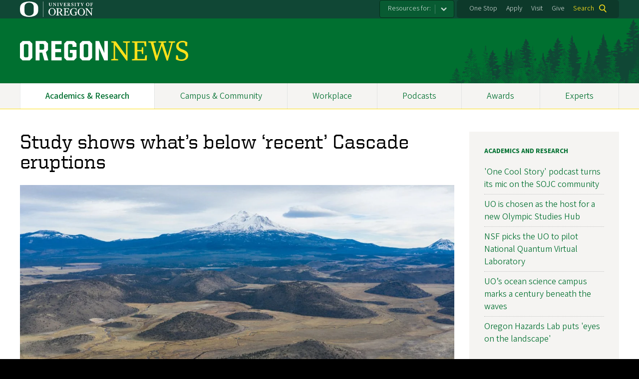

--- FILE ---
content_type: text/html; charset=UTF-8
request_url: https://news.uoregon.edu/content/study-shows-whats-below-recent-cascade-eruptions?utm_source=immersive&utm_medium=CardLink&utm_campaign=YearInReview2020&utm_content=CardLink
body_size: 13396
content:
<!DOCTYPE html>
<html lang="en" dir="ltr" prefix="content: http://purl.org/rss/1.0/modules/content/  dc: http://purl.org/dc/terms/  foaf: http://xmlns.com/foaf/0.1/  og: http://ogp.me/ns#  rdfs: http://www.w3.org/2000/01/rdf-schema#  schema: http://schema.org/  sioc: http://rdfs.org/sioc/ns#  sioct: http://rdfs.org/sioc/types#  skos: http://www.w3.org/2004/02/skos/core#  xsd: http://www.w3.org/2001/XMLSchema# ">
  <head>
    <meta charset="utf-8" />
<meta name="description" content="New dive into data documents nearly 3,000 volcanoes active in last 2.6 million years" />
<link rel="canonical" href="https://news.uoregon.edu/content/study-shows-whats-below-recent-cascade-eruptions" />
<meta property="og:site_name" content="OregonNews" />
<meta property="og:type" content="website" />
<meta property="og:url" content="https://news.uoregon.edu/content/study-shows-whats-below-recent-cascade-eruptions" />
<meta property="og:title" content="Study shows what’s below ‘recent’ Cascade eruptions" />
<meta property="og:description" content="New dive into data documents nearly 3,000 volcanoes active in last 2.6 million years" />
<meta property="og:image" content="https://news.uoregon.edu/sites/default/files/styles/custom/public/field/image/shasta_volcano_shutterstock.jpg?itok=_rPOkmq8" />
<meta property="article:published_time" content="2020-08-14T05:00:00-0700" />
<meta name="twitter:card" content="summary_large_image" />
<meta name="twitter:title" content="Study shows what’s below ‘recent’ Cascade eruptions" />
<meta name="twitter:description" content="New dive into data documents nearly 3,000 volcanoes active in last 2.6 million years" />
<meta name="twitter:site" content="@uoregon" />
<meta name="twitter:image" content="https://news.uoregon.edu/sites/default/files/styles/custom/public/field/image/shasta_volcano_shutterstock.jpg?itok=_rPOkmq8" />
<meta name="twitter:image:alt" content="Mount Shasta and cinder cones" />
<meta name="Generator" content="Drupal 10 (https://www.drupal.org)" />
<meta name="MobileOptimized" content="width" />
<meta name="HandheldFriendly" content="true" />
<meta name="viewport" content="width=device-width, initial-scale=1.0" />
<meta name="msapplication-config" content="/modules/contrib/uo_core/browserconfig.xml" />
<link rel="icon" href="/themes/contrib/uo_cosmic_theme/favicon.ico" type="image/vnd.microsoft.icon" />
<link rel="icon" href="/modules/contrib/uo_core/uo-web-design-framework/images/favicons/favicon-32x32.png" />
<link rel="icon" href="/modules/contrib/uo_core/uo-web-design-framework/images/favicons/favicon-16x16.png" />
<link rel="apple-touch-icon" sizes="180x180" href="/modules/contrib/uo_core/uo-web-design-framework/images/favicons/apple-touch-icon.png" />
<link rel="manifest" href="/modules/contrib/uo_core/manifest.json" />

    <title>Study shows what’s below ‘recent’ Cascade eruptions | OregonNews</title>
        <meta name="theme-color" content="#154733">
    <meta name="msapplication-navbutton-color" content="#154733">
    <meta name="apple-mobile-web-app-status-bar-style" content="#154733">
    <link rel="stylesheet" media="all" href="/sites/default/files/css/css_hywXe1F9QqVBpTuR87uhmT8xGW9EnbH-Ho-A084RInU.css?delta=0&amp;language=en&amp;theme=cosmic&amp;include=[base64]" />
<link rel="stylesheet" media="all" href="https://cdn.uoregon.edu/uocdn1/uo-web-design-framework/Releases/25.11/v1/css/styles-drupal8.css" />
<link rel="stylesheet" media="all" href="/sites/default/files/css/css_gZIGuSZY9QQQqwVc2Lya_aTDhCNeUulqXR7lOkwsswM.css?delta=2&amp;language=en&amp;theme=cosmic&amp;include=[base64]" />
<link rel="stylesheet" media="all" href="https://cdn.uoregon.edu/uocdn1/uo-web-design-framework/Universal/stable-assets/fontawesome-free-6.5.1-web/css/all.min.css" />
<link rel="stylesheet" media="all" href="/sites/default/files/css/css_TPuE8rT9Qls3PmgnTCHwejtR-y4dYbljLF99v4MjKpY.css?delta=4&amp;language=en&amp;theme=cosmic&amp;include=[base64]" />

    <script type="application/json" data-drupal-selector="drupal-settings-json">{"path":{"baseUrl":"\/","pathPrefix":"","currentPath":"node\/7762","currentPathIsAdmin":false,"isFront":false,"currentLanguage":"en","currentQuery":{"utm_campaign":"PANTHEON_STRIPPED","utm_content":"PANTHEON_STRIPPED","utm_medium":"PANTHEON_STRIPPED","utm_source":"PANTHEON_STRIPPED"}},"pluralDelimiter":"\u0003","suppressDeprecationErrors":true,"gtag":{"tagId":"","consentMode":false,"otherIds":[],"events":[],"additionalConfigInfo":[]},"ajaxPageState":{"libraries":"[base64]","theme":"cosmic","theme_token":null},"ajaxTrustedUrl":{"\/search":true},"gtm":{"tagId":null,"settings":{"data_layer":"dataLayer","include_classes":false,"allowlist_classes":"google\nnonGooglePixels\nnonGoogleScripts\nnonGoogleIframes","blocklist_classes":"customScripts\ncustomPixels","include_environment":false,"environment_id":"","environment_token":""},"tagIds":["GTM-MGWTTF6"]},"dataLayer":{"defaultLang":"en","languages":{"en":{"id":"en","name":"English","direction":"ltr","weight":0}}},"colorbox":{"opacity":"0.85","current":"{current} of {total}","previous":"\u00ab Prev","next":"Next \u00bb","close":"Close","maxWidth":"98%","maxHeight":"98%","fixed":true,"mobiledetect":true,"mobiledevicewidth":"480px"},"user":{"uid":0,"permissionsHash":"4627b8f9b6b16f5e8b99e070f94aed64c4e9ddab2d0e81c324647a7217dc89a3"}}</script>
<script src="/sites/default/files/js/js_4JCbhO0TvczdfhdjfdxMQNO6DTg4IgW5sLXP7_qkE6k.js?scope=header&amp;delta=0&amp;language=en&amp;theme=cosmic&amp;include=eJyFjksOgzAQQy-UNEdCQ2KGtAmDhqSQnr4gFfWz6cZ6fvLCXpJoL5vzLzAnuCB5rhqH9lZxisV4pUcDszvBBCqUqEFdj5HuUXT5cCPSDDUswgldIXa8x2-_0JW2b5lNlc6LwlWxK3obsESe7KCUsYrerN8vJhT8HR7Hn2AJWyM"></script>
<script src="https://script.crazyegg.com/pages/scripts/0071/2782.js" async></script>
<script src="/modules/contrib/google_tag/js/gtag.js?t68xw4"></script>
<script src="/modules/contrib/google_tag/js/gtm.js?t68xw4"></script>
<script src="https://cdn.uoregon.edu/uocdn1/uo-web-design-framework/Releases/25.11/v1/js/uowdf-init.js"></script>

  </head>
  <body class="licensed-fonts-enabled path-node page-node-type-article cosmic-navigation-fit cosmic-hide-title uowdf--mobile-menu drupal-8">
        <a href="#main-content" class="visually-hidden focusable skip-link">
      Skip to main content
    </a>
        <noscript><iframe src="https://www.googletagmanager.com/ns.html?id=GTM-MGWTTF6"
                  height="0" width="0" style="display:none;visibility:hidden"></iframe></noscript>


  
  
  
<div  class="uoheader uowdf-search-dialog--enabled">
  <div class="uoheader__container" style="max-width: px;">

    <div class="uoheader__logo-container">
      <a href="https://www.uoregon.edu?utm_source=banner-module&amp;utm_campaign=banner" rel="home">
        <img src="/modules/contrib/uo_core/uo-web-design-framework/images/uo-logo.svg" alt="University of Oregon" />
      </a>
    </div>

    <div class="uoheader__links-container">
                <nav class="uoheader__audience-selector uowd-dropdown" id="audience-selector">
    <button class="uoheader__audience-selector__button uowd-dropdown__button" id="uoheader__audience-selector__button" aria-label="Resources for:">Resources for:</button>
    <ul class="uoheader__audience-selector__list uowd-dropdown__display" id="uoheader__audience-selector__list">
              <li class="uoheader__audience-selector__link"><a href="/expert/journalists">Journalists</a></li>
          </ul>
  </nav>

            <div class="uoheader__links-background">
        <nav id="banner-links">
          <ul class="uoheader__links">
            <li class="uoheader__link">
              <a href="https://onestop.uoregon.edu?utm_source=banner-module&amp;utm_campaign=banner">One Stop</a>
            </li>
            <li class="uoheader__link">
              <a href="https://www.uoregon.edu/admissions-and-financial-aid?utm_source=banner-module&amp;utm_campaign=banner">Apply</a>
            </li>
            <li class="uoheader__link">
              <a href="https://visit.uoregon.edu?utm_source=banner-module&amp;utm_campaign=banner">Visit</a>
            </li>
            <li class="uoheader__link">
              <a href="https://giving.uoregon.edu?utm_source=banner-module&amp;utm_campaign=banner">Give</a>
            </li>
          </ul>
        </nav>
                  <div class="uoheader__search">
            <a class="uoheader__search__button" id="uobanner-search" href="/search">Search</a>
          </div>
              </div>
    </div>
    
          <dialog class="uowdf-search-dialog">
        <button class="uowdf-search-dialog__close" id="seach-close-button" aria-label="Close Search"></button>
        <div class="uowdf-search-dialog__search-region" role="search">
          <div class="views-exposed-form block-views-exposed-filter-blocksearch-block-cosmic-search settings-tray-editable block block-views block-views-exposed-filter-blockato2024-search-block-1" data-drupal-selector="views-exposed-form-ato2024-search-block-1" id="block-cosmic-exposedformato2024-searchblock-1" data-drupal-settingstray="editable">
  
      <h2>Search this site</h2>
    
      <form action="/search" method="get" id="views-exposed-form-ato2024-search-block-1" accept-charset="UTF-8">
  <div class="form--inline clearfix">
  <div class="js-form-item form-item js-form-type-textfield form-type-textfield js-form-item-search-api-fulltext form-item-search-api-fulltext form-no-label">
        <input data-drupal-selector="edit-search-api-fulltext" type="text" id="edit-search-api-fulltext" name="search_api_fulltext" value="" size="30" maxlength="128" class="form-text" />

        </div>
<div data-drupal-selector="edit-actions" class="form-actions js-form-wrapper form-wrapper" id="edit-actions"><input data-drupal-selector="edit-submit-ato2024-search" type="submit" id="edit-submit-ato2024-search" value="Search" class="button js-form-submit form-submit" />
</div>

</div>

</form>

  </div>

        </div>
      </dialog>
    
              <div class="uoheader__mobile">
                  <a class="uowdf-mobile-search-button" id="uowdf-mobile-search-button" href="/search">Search</a>
                          <button class="uowdf-mobile-menu__button__new" id="uowdf-mobile-menu__button" aria-label="Navigation" aria-expanded="false" aria-haspopup="true" aria-controls="uobanner-sidebar">
            <div class="uowdf-mobile-menu__button__new-bar-1"></div>
            <div class="uowdf-mobile-menu__button__new-bar-2"></div>
            <div class="uowdf-mobile-menu__button__new-bar-3"></div>
            <div class="uowdf-mobile-menu__button__text">Menu</div>
          </button>
              </div>
    
  </div>
</div>
  <div class="uowdf-mobile-menu__container">
    <div class="uowdf-mobile-menu" id="uowdf-mobile-menu" data-menu-id="0">
                    


<h2 class="uowdf-mobile-menu__title">OregonNews Menu</h2>
<nav class="uowdf-mobile-menu__menu uowdf-mobile-menu--accordions">
              <ul class="uowdf-mobile-menu__list" id="uowdf-mobile-menu__list">
                      
        <li class="uowdf-mobile-menu__list-item active-trail">
                                <a href="/news/academics-and-research" class="uowdf-mobile-menu__link uowdf-mobile-menu__link--leaf" data-drupal-link-system-path="node/12917">Academics &amp; Research</a>
                  </li>
                      
        <li class="uowdf-mobile-menu__list-item">
                                <a href="/news/campus-and-community" class="uowdf-mobile-menu__link uowdf-mobile-menu__link--leaf" data-drupal-link-system-path="node/12918">Campus &amp; Community</a>
                  </li>
                      
        <li class="uowdf-mobile-menu__list-item has-submenu is-leaflet">
                                <button class="uowdf-mobile-menu__accordion-button" data-depth="0">Workplace</button>
                      <div class="uowdf-mobile-menu__submenu" data-menu-id="3" data-parent-menu-id="0">
    
  
  
    
      <ul class="uowdf-mobile-menu__list">
  
        <li class="uowdf-mobile-menu__list-item">
    <a href="/news/workplace" title="" class="uowdf-mobile-menu__link" data-drupal-link-system-path="node/9857">Workplace Overview</a>
  </li>

                    <li class="uowdf-mobile-menu__list-item">
                                                          <button class="uowdf-mobile-menu__accordion-button" data-depth="1">Campus Resources</button>
                                  <div class="uowdf-mobile-menu__submenu" data-menu-id="34" data-parent-menu-id="3">
    
  
  
    
      <ul class="uowdf-mobile-menu__list uowdf-mobile-menu--depth-2">
  
        <li class="uowdf-mobile-menu__list-item">
    <span class="uowdf-mobile-menu__link">Campus Resources Overview</span>
  </li>

                    <li class="uowdf-mobile-menu__list-item">
                                <a href="http://inclusion.uoregon.edu/" class="uowdf-mobile-menu__link uowdf-mobile-menu__link--leaf">Equity and Inclusion</a>
                    </li>
                  <li class="uowdf-mobile-menu__list-item">
                                <a href="https://uoregon.edu/faculty-and-staff" class="uowdf-mobile-menu__link uowdf-mobile-menu__link--leaf">Faculty and Staff Resources</a>
                    </li>
                  <li class="uowdf-mobile-menu__list-item">
                                <a href="http://president.uoregon.edu" class="uowdf-mobile-menu__link uowdf-mobile-menu__link--leaf">Office of the President</a>
                    </li>
                  <li class="uowdf-mobile-menu__list-item">
                                <a href="https://safety.uoregon.edu/risk-management-and-insurance" class="uowdf-mobile-menu__link uowdf-mobile-menu__link--leaf">Risk Management </a>
                    </li>
                  <li class="uowdf-mobile-menu__list-item">
                                <a href="http://is.uoregon.edu/" class="uowdf-mobile-menu__link uowdf-mobile-menu__link--leaf">Information Services</a>
                    </li>
                  <li class="uowdf-mobile-menu__list-item">
                                <a href="https://alerts.uoregon.edu/" class="uowdf-mobile-menu__link uowdf-mobile-menu__link--leaf">UO Alerts</a>
                    </li>
                </ul>
  </div>

                    </li>
                  <li class="uowdf-mobile-menu__list-item">
                                                          <button class="uowdf-mobile-menu__accordion-button" data-depth="1">Faculty Resources</button>
                                  <div class="uowdf-mobile-menu__submenu" data-menu-id="35" data-parent-menu-id="3">
    
  
  
    
      <ul class="uowdf-mobile-menu__list uowdf-mobile-menu--depth-2">
  
        <li class="uowdf-mobile-menu__list-item">
    <span class="uowdf-mobile-menu__link">Faculty Resources Overview</span>
  </li>

                    <li class="uowdf-mobile-menu__list-item">
                                <a href="https://provost.uoregon.edu/" class="uowdf-mobile-menu__link uowdf-mobile-menu__link--leaf">Office of the Provost</a>
                    </li>
                  <li class="uowdf-mobile-menu__list-item">
                                <a href="http://research.uoregon.edu/" class="uowdf-mobile-menu__link uowdf-mobile-menu__link--leaf">Research and Innovation</a>
                    </li>
                </ul>
  </div>

                    </li>
                  <li class="uowdf-mobile-menu__list-item">
                                                          <button class="uowdf-mobile-menu__accordion-button" data-depth="1">Human Resources</button>
                                  <div class="uowdf-mobile-menu__submenu" data-menu-id="36" data-parent-menu-id="3">
    
  
  
    
      <ul class="uowdf-mobile-menu__list uowdf-mobile-menu--depth-2">
  
        <li class="uowdf-mobile-menu__list-item">
    <span class="uowdf-mobile-menu__link">Human Resources Overview</span>
  </li>

                    <li class="uowdf-mobile-menu__list-item">
                                <a href="http://hr.uoregon.edu" class="uowdf-mobile-menu__link uowdf-mobile-menu__link--leaf">Human Resources Website</a>
                    </li>
                  <li class="uowdf-mobile-menu__list-item">
                                <a href="http://hr.uoregon.edu/benefits" class="uowdf-mobile-menu__link uowdf-mobile-menu__link--leaf">Benefits</a>
                    </li>
                  <li class="uowdf-mobile-menu__list-item">
                                <a href="http://hr.uoregon.edu/professional-development" class="uowdf-mobile-menu__link uowdf-mobile-menu__link--leaf">Learning and Development</a>
                    </li>
                  <li class="uowdf-mobile-menu__list-item">
                                <a href="https://hr.uoregon.edu/well-being-staff-and-faculty" class="uowdf-mobile-menu__link uowdf-mobile-menu__link--leaf">Employee Well-Being</a>
                    </li>
                </ul>
  </div>

                    </li>
                </ul>
  </div>

                  </li>
                      
        <li class="uowdf-mobile-menu__list-item">
                                <a href="/podcasts" class="uowdf-mobile-menu__link uowdf-mobile-menu__link--leaf" data-drupal-link-system-path="node/12601">Podcasts</a>
                  </li>
                      
        <li class="uowdf-mobile-menu__list-item">
                                <a href="/content/awards-accolades" class="uowdf-mobile-menu__link uowdf-mobile-menu__link--leaf" data-drupal-link-system-path="node/11124">Awards</a>
                  </li>
                      
        <li class="uowdf-mobile-menu__list-item has-submenu is-leaflet">
                                <button class="uowdf-mobile-menu__accordion-button" data-depth="0">Experts</button>
                      <div class="uowdf-mobile-menu__submenu" data-menu-id="6" data-parent-menu-id="0">
    
  
  
    
      <ul class="uowdf-mobile-menu__list">
  
        <li class="uowdf-mobile-menu__list-item">
    <a href="/experts" class="uowdf-mobile-menu__link" data-drupal-link-system-path="node/13323">Experts Overview</a>
  </li>

                    <li class="uowdf-mobile-menu__list-item">
                                <a href="/expert/artificial-intelligence-experts" class="uowdf-mobile-menu__link uowdf-mobile-menu__link--leaf" data-drupal-link-system-path="node/12533">Artificial Intelligence</a>
                    </li>
                  <li class="uowdf-mobile-menu__list-item">
                                <a href="/expert/business-experts" class="uowdf-mobile-menu__link uowdf-mobile-menu__link--leaf" data-drupal-link-system-path="node/12532">Business</a>
                    </li>
                  <li class="uowdf-mobile-menu__list-item">
                                <a href="/expert/data-science" class="uowdf-mobile-menu__link uowdf-mobile-menu__link--leaf" data-drupal-link-system-path="node/12956">Data Science</a>
                    </li>
                  <li class="uowdf-mobile-menu__list-item">
                                <a href="/expert/earthquakes-volcanoes-and-wildfire-experts" class="uowdf-mobile-menu__link uowdf-mobile-menu__link--leaf" data-drupal-link-system-path="node/12530">Earthquakes and Volcanoes</a>
                    </li>
                  <li class="uowdf-mobile-menu__list-item">
                                <a href="/expert/education-experts" class="uowdf-mobile-menu__link uowdf-mobile-menu__link--leaf" data-drupal-link-system-path="node/12529">Education</a>
                    </li>
                  <li class="uowdf-mobile-menu__list-item">
                                <a href="/expert/elections" class="uowdf-mobile-menu__link uowdf-mobile-menu__link--leaf" data-drupal-link-system-path="node/12634">Elections</a>
                    </li>
                  <li class="uowdf-mobile-menu__list-item">
                                <a href="/expert/environment-sustainability-and-climate-change-experts" class="uowdf-mobile-menu__link uowdf-mobile-menu__link--leaf" data-drupal-link-system-path="node/12528">Environment, Sustainability and Climate Change</a>
                    </li>
                  <li class="uowdf-mobile-menu__list-item">
                                <a href="/expert/health-experts" class="uowdf-mobile-menu__link uowdf-mobile-menu__link--leaf" data-drupal-link-system-path="node/12527">Health</a>
                    </li>
                              <li class="uowdf-mobile-menu__list-item">
                                <a href="/expert/housing-and-homelessness-experts" class="uowdf-mobile-menu__link uowdf-mobile-menu__link--leaf" data-drupal-link-system-path="node/12526">Housing and Homelessness</a>
                    </li>
                  <li class="uowdf-mobile-menu__list-item">
                                <a href="/expert/immigration" class="uowdf-mobile-menu__link uowdf-mobile-menu__link--leaf" data-drupal-link-system-path="node/12819">Immigration</a>
                    </li>
                  <li class="uowdf-mobile-menu__list-item">
                                <a href="/expert/law" class="uowdf-mobile-menu__link uowdf-mobile-menu__link--leaf" data-drupal-link-system-path="node/12525">Law</a>
                    </li>
                  <li class="uowdf-mobile-menu__list-item">
                                <a href="/expert/mental-health-experts" class="uowdf-mobile-menu__link uowdf-mobile-menu__link--leaf" data-drupal-link-system-path="node/12524">Mental Health</a>
                    </li>
                  <li class="uowdf-mobile-menu__list-item">
                                <a href="/expert/political-experts" class="uowdf-mobile-menu__link uowdf-mobile-menu__link--leaf" data-drupal-link-system-path="node/12522">Politics</a>
                    </li>
                  <li class="uowdf-mobile-menu__list-item">
                                <a href="/expert/society-culture-and-arts-experts" class="uowdf-mobile-menu__link uowdf-mobile-menu__link--leaf" data-drupal-link-system-path="node/12521">Society, Culture and Arts</a>
                    </li>
                  <li class="uowdf-mobile-menu__list-item">
                                <a href="/expert/stem-experts" class="uowdf-mobile-menu__link uowdf-mobile-menu__link--leaf" data-drupal-link-system-path="node/12520">STEM</a>
                    </li>
                  <li class="uowdf-mobile-menu__list-item">
                                <a href="/expert/wildfire-and-smoke-experts" class="uowdf-mobile-menu__link uowdf-mobile-menu__link--leaf" data-drupal-link-system-path="node/12519">Wildfire and Smoke</a>
                    </li>
                </ul>
  </div>

                  </li>
          </ul>
  
</nav>
      
      <div class="uowdf-mobile-menu__secondary-menus">
                    <nav class="audience-selector collapse-menu collapse-menu--collapsed context--foreground-light" id="uowdf-mobile-menu__audience-selector">
    <button class="uowdf-mobile-menu__accordion-button" data-depth="0">Resources for:</button>
    <div class="uowdf-mobile-menu__submenu" data-menu-id="99999998">
      <ul class="uowdf-mobile-menu__list">
                        <li class="uowdf-mobile-menu__list-item">
          <a class="uowdf-mobile-menu__link" href="/expert/journalists">Journalists</a>
        </li>
              </ul>
    </div>
  </nav>

              
        <nav class="utility-nav collapse-menu collapse-menu--collapsed context--foreground-light" id="uowdf-mobile-menu__utility-links">
          <button class="uowdf-mobile-menu__accordion-button" data-depth="0">Take Action</button>
          <div class="uowdf-mobile-menu__submenu" data-menu-id="99999999">
            <ul class="uowdf-mobile-menu__list">
                            <li class="uowdf-mobile-menu__list-item">
                <a class="uowdf-mobile-menu__link" href="https://onestop.uoregon.edu?utm_source=banner-module&amp;utm_campaign=banner">One Stop</a>
              </li>
              <li class="uowdf-mobile-menu__list-item">
                <a class="uowdf-mobile-menu__link" href="https://www.uoregon.edu/admissions-and-financial-aid?utm_source=banner-module&amp;utm_campaign=banner">Apply</a>
              </li>
              <li class="uowdf-mobile-menu__list-item">
                <a class="uowdf-mobile-menu__link" href="https://visit.uoregon.edu?utm_source=banner-module&amp;utm_campaign=banner">Visit</a>
              </li>
              <li class="uowdf-mobile-menu__list-item">
                <a class="uowdf-mobile-menu__link" href="https://giving.uoregon.edu?utm_source=banner-module&amp;utm_campaign=banner">Give</a>
              </li>
            </ul>
          </div>
        </nav>
      </div>

    </div>
  </div>

      <div class="dialog-off-canvas-main-canvas" data-off-canvas-main-canvas>
    <div class="page">
  
<header class="site-header" role="banner">
  <div class="site-header__content">
          <a href="/" title="OregonNews home" rel="home" class="site-header__logo" id="logo"><img src="/sites/default/files/oregon-news-wordmark-2x.png" alt="OregonNews logo" class="site-header__logo-image" /></a>
    
          <h2 class="site-header__site-name site-header__site-name--hidden" id="site-name">
        <a href="/" title="OregonNewsHome" class="site-header__site-link" rel="home"><span>OregonNews</span></a>
      </h2>
        
      </div>

</header>  <div id="stickynav-waypoint"></div>

  <div class="navigation-bar">
      <div class="region region-primary-menu">
    
<nav role="navigation" aria-labelledby="block-cosmic-primarynavigation-menu" id="block-cosmic-primarynavigation" class="settings-tray-editable block block-menu navigation menu--menu-primary-navigation" data-drupal-settingstray="editable">
            
  <h2 class="visually-hidden" id="block-cosmic-primarynavigation-menu">Primary Navigation</h2>
  

        
              <ul class="menu">
                    <li class="menu-item menu-item--active-trail menu-item--depth-0">
        <a href="/news/academics-and-research" data-drupal-link-system-path="node/12917">Academics &amp; Research</a>
              </li>
                <li class="menu-item menu-item--depth-0">
        <a href="/news/campus-and-community" data-drupal-link-system-path="node/12918">Campus &amp; Community</a>
              </li>
                <li class="menu-item menu-item--collapsed menu-item--depth-0">
        <a href="/news/workplace" title="" data-drupal-link-system-path="node/9857">Workplace</a>
              </li>
                <li class="menu-item menu-item--depth-0">
        <a href="/podcasts" data-drupal-link-system-path="node/12601">Podcasts</a>
              </li>
                <li class="menu-item menu-item--depth-0">
        <a href="/content/awards-accolades" data-drupal-link-system-path="node/11124">Awards</a>
              </li>
                <li class="menu-item menu-item--collapsed menu-item--depth-0">
        <a href="/experts" data-drupal-link-system-path="node/13323">Experts</a>
              </li>
        </ul>
  



  </nav>


  </div>

    
  </div>

  <main role="main">
    <a id="main-content" tabindex="-1"></a>
      <div class="region region-highlighted">
    <div data-drupal-messages-fallback class="hidden"></div>


  </div>

    

    <div class="layout">
      <div class="layout__content">
        
          <div class="region region-content">
    <div id="block-cosmic-page-title" class="block block-core block-page-title-block">
  
    
      
  <h1 class="page-title"><span property="schema:name" class="field field--name-title field--type-string field--label-hidden">Study shows what’s below ‘recent’ Cascade eruptions</span>
</h1>


  </div>
<div class="views-element-container settings-tray-editable block block-views block-views-blockwide-image-block-2" id="block-views-block-wide-image-block-2" data-drupal-settingstray="editable">
  
    
      <div><div class="view view-wide-image view-id-wide_image view-display-id-block_2 js-view-dom-id-98d96d89250428be136624a014f5340bd3f035609b2cfcf2316f88708dd65e68">
  
    
      
      <div class="view-content">
          <div><span class="media media--type-image media--view-mode-gallery-image-large">
  
      
            <span class="field field--name-field-media-image field--type-image field--label-hidden field__item">
<a href="https://news.uoregon.edu/sites/default/files/field/image/shasta_volcano_shutterstock.jpg" aria-label="{&quot;title&quot;:&quot;Northern California’s Mount Shasta is among the largest and most active volcanoes in the Cascade Range.&quot;,&quot;alt&quot;:&quot;Mount Shasta and cinder cones&quot;}" role="button"  title="Northern California’s Mount Shasta is among the largest and most active volcanoes in the Cascade Range." data-colorbox-gallery="gallery-all-AaC33h87lko" class="colorbox" aria-controls="colorbox-qvR3l3BN3ck" data-cbox-img-attrs="{&quot;title&quot;:&quot;Northern California’s Mount Shasta is among the largest and most active volcanoes in the Cascade Range.&quot;,&quot;alt&quot;:&quot;Mount Shasta and cinder cones&quot;}"><img id="colorbox-qvR3l3BN3ck" src="/sites/default/files/styles/landscape_xl/public/field/image/shasta_volcano_shutterstock.jpg?itok=wSJ8Qpz8" width="1200" height="675" alt="Mount Shasta and cinder cones" title="Northern California’s Mount Shasta is among the largest and most active volcanoes in the Cascade Range." loading="lazy" typeof="foaf:Image" class="image-style-landscape-xl" />

</a>
</span>
      
  </span>
</div>

    </div>
  
          </div>
</div>

  </div>
<div class="views-element-container settings-tray-editable block block-views block-views-blockato2023-galleries-block-1" id="block-views-block-ato2023-galleries-block-1" data-drupal-settingstray="editable">
  
    
      <div><div class="grid grid--10col grid--strict view view-ato2023-galleries view-id-ato2023_galleries view-display-id-block_1 js-view-dom-id-b8614a4964a4b50c2308b22dd3dc831ee433b20307e5a69f4bba89fab6c55529">
  
    
      
  
          </div>
</div>

  </div>
<div class="views-element-container settings-tray-editable block block-views block-views-blockato2023-article-blocks-block-1" id="block-views-block-ato2023-article-blocks-block-1" data-drupal-settingstray="editable">
  
    
      <div><div class="view view-ato2023-article-blocks view-id-ato2023_article_blocks view-display-id-block_1 js-view-dom-id-3eeab09c865f145b1a883c3f8879f8f1b85f34320177203d3936e2479a7bfc56">
  
    
      
      <div class="view-content">
          <div><div class="grid grid--2col mt1">
<div class="grid__item">
<time datetime="2020-08-14T05:00:00-07:00" class="datetime">August 14, 2020 - 5:00am</time>

</div>

<div class="grid__item">

<a href="https://twitter.com/share?url=https%3A//news.uoregon.edu/content/study-shows-whats-below-recent-cascade-eruptions&amp;text=Study%20shows%20what%E2%80%99s%20below%20%E2%80%98recent%E2%80%99%20Cascade%20eruptions" title="Share this on Twitter" class="mx1" rel="nofollow"><i class="fab fa-twitter"></i> Twitter</a> <a href="https://www.facebook.com/sharer.php?u=https%3A//news.uoregon.edu/content/study-shows-whats-below-recent-cascade-eruptions&amp;t=Study%20shows%20what%E2%80%99s%20below%20%E2%80%98recent%E2%80%99%20Cascade%20eruptions" title="Share this on Facebooks" class="mx1" rel="nofollow"><i class="fab fa-facebook"></i> Facebook</a>

</div>
</div></div>

    </div>
  
          </div>
</div>

  </div>
<div id="block-cosmic-content" class="block block-system block-system-main-block">
  
    
      
<article about="/content/study-shows-whats-below-recent-cascade-eruptions" typeof="schema:Article" class="node node--type-article node--view-mode-full">

  
      <span property="schema:name" content="Study shows what’s below ‘recent’ Cascade eruptions" class="hidden"></span>


  
  <div class="node__content">
    
            <div property="schema:text" class="clearfix text-formatted field field--name-body field--type-text-with-summary field--label-hidden field__item"><p>Volcanic eruptions in the Cascade Range have occurred more often than commonly thought over the last 2.6 million years, and they’ve left subsurface signatures that tie them to current magmatic activity, University of Oregon researchers report.</p><p>In a study in the journal Geology, a team led by UO doctoral student Dan O’Hara catalogued almost 3,000 volcanoes associated with the Cascades. The paper merged information on surface volcanic vents and data on the structure and composition of the crust to a depth of 12 miles. Clear connections between surface and subsurface signs of past eruptions were identified.</p><p>The National Science Foundation-supported project shed fresh light about the complex and time-evolving patterns of rising magma in the region, said study co-author Leif Karlstrom, a professor in the UO Department of Earth Sciences and Oregon Center for Volcanology.</p><div class="related-links" style="float: right; width: 300px;margin-left: 15px;"><div style="background:#006241; font-size: 14px;"><h3 style="color:#ffffff;margin: 0;padding: 10px; font-weight: bold;">RELATED LINKS</h3></div><div style="padding: 5px 10px; background:#F2F5DD;"><p><a href="https://doi.org/10.1130/G47706.1">Geology paper</a></p><p><a href="https://earthsciences.uoregon.edu/">Department of Earth Sciences</a></p><p><a href="https://pages.uoregon.edu/volcanologycenter/">Oregon Center for Volcanology</a></p><p><a href="https://around.uoregon.edu/content/volcanologist-jams-beat-earths-drummer">Volcanologist jams to the beat of the Earth's drummer </a></p><p><a href="https://around.uoregon.edu/content/research-el-capitan-holds-history-volcanic-plumbing">Research: El Capitan holds the history of volcanic plumbing</a></p><p><a href="https://earthsciences.uoregon.edu/profile/dohara/">About Dan O’Hara</a></p><p><a href="https://pages.uoregon.edu/leif/">About Leif Karlstrom</a></p><p><a href="https://www.usgs.gov/staff-profiles/david-ramsey?qt-staff_profile_science_products=3#qt-staff_profile_science_products">About David Ramsey</a></p><p><a href="https://around.uoregon.edu/oq/profile-leif-karlstrom">Profile: Leif Karlstrom</a></p></div></div><p>That activity, he said, stretches far beyond the 11 well-known major volcanoes lining the Cascade Arc.</p><p>“Anyone who has ever flown between San Francisco and Seattle has probably marveled at the massive stratovolcanoes lined up between Northern California and southern British Columbia,” Karlstrom said. “Remarkably, these landforms represent less than 1 percent of the volcanoes in the Cascades that have erupted in the geologically recent past.”</p><p>The research team used freely available satellite-derived 3D digital terrain models to update estimates of eruption rates and synthesize subsurface observations over recent decades. The team mapped where signs of active magma in the crust correlates with edifices on the surface. Edifices refer to the main portion of volcanoes built by erupted lava, rock projectiles, mud and debris flows, and mixture of rock fragments, gas and ash.</p><p>The modeling associated these edifices with underlying seismic velocities, heat flow, gravity and deformation that are sensitive to the influence of magma. It showed where surface vents seem to overlie currently active magma transport structures in the crust.</p><p>“Previous studies have analyzed single volcanoes or volcanic clusters with satellite data, but this is the first study to constrain volcano geometries over an entire arc in a self-consistent manner,” O’Hara said. “We estimate that volcanic edifices represent about 50 percent of total volcanic output during the time period we examined.”</p><p>The findings of the new study will help guide more in-depth studies of distributed volcanic vents and assessements of hazards and risks to people and infrastructure, said co-author David W. Ramsey of the U.S. Geological Survey’s Cascades Volcano Observatory in Vancouver, Washington.</p><p>Distributed volcanic vents are associated with small cinder cones that cover much of the central Oregon Cascades and areas such as the Boring Lava Field in Portland and the Medicine Lake volcano in California.</p><p>“This research used a consistent methodology to analyze volcanic vents spanning the entire U.S. Cascade Range,” Ramsay said. “It helps to highlight recently active volcanic vents, particularly in Central Oregon and Northern California, and shows that the locations of potential future eruptions are not limited to the snow-capped stratovolcanoes on the horizon.”</p><p>The region’s major stratovolcanoes, which stretch along the junction of the Juan de Fuca and North American plates, are Mount Baker, Glacier Peak, Mount Rainier, Mount St. Helens, Mount Adams, Mount Hood, Mount Jefferson, Three Sisters, Crater Lake/Mount Mazama, Mount Shasta and Lassen Peak.</p><p>O’Hara, who grew up in a small Pennsylvania town near the Allegheny Mountains, came to the UO to study earthquakes, but an invitation from Karlstrom redirected his focus. He holds bachelor’s degrees in geology and computer science from Indiana University of Pennsylvania.</p><p><i>—By Jim Barlow, University Communications</i></p></div>
      
  </div>

</article>

  </div>
<div class="views-element-container settings-tray-editable block block-views block-views-blockato2023-article-blocks-block-2" id="block-views-block-ato2023-article-blocks-block-2" data-drupal-settingstray="editable">
  
    
      <div><div class="view view-ato2023-article-blocks view-id-ato2023_article_blocks view-display-id-block_2 js-view-dom-id-1c6c6f6feecda7b1f345d5edd31cd481b47d37a17afb93e3f177448435728a8f">
  
    
      
      <div class="view-content">
          <div><a href="/news/academics-and-research">Academics and Research</a></div>

    </div>
  
          </div>
</div>

  </div>
<div class="views-element-container settings-tray-editable block block-views block-views-blockato2023-article-blocks-block-4" id="block-cosmic-views-block-ato2023-article-blocks-block-4" data-drupal-settingstray="editable">
  
    
      <div><div class="view view-ato2023-article-blocks view-id-ato2023_article_blocks view-display-id-block_4 js-view-dom-id-8cb7e75e04c31baeb40be889252f7a5bf4c0e3fe05adfed24c5e87c3fd12e8e5">
  
    
      
      <div class="view-content">
          <div></div>

    </div>
  
          </div>
</div>

  </div>


  </div>

      </div>
      
              <aside class="layout__sidebar-second layout__sidebar" role="complementary">
            <div class="region region-sidebar-second">
    <div class="views-element-container settings-tray-editable block block-views block-views-blockato2023-headline-sidebar-blocks-block-1" id="block-views-block-ato2023-headline-sidebar-blocks-block-1" data-drupal-settingstray="editable">
  
    
      <div><div class="view view-ato2023-headline-sidebar-blocks view-id-ato2023_headline_sidebar_blocks view-display-id-block_1 js-view-dom-id-18cadff85e3665bf28364e684606013ed8abc906eb5cea9267127e83ca848a22">
  
    
      <div class="view-header">
      <h2><a href="/news/academics-and-research">Academics and Research</a></h2>

    </div>
      
      <div class="view-content">
      <div>
  
  <ul class="menu menu-block px0">

          <li class="menu-item menu-item--depth-0"><a href="https://journalism.uoregon.edu/news/one-cool-story-podcast">&#039;One Cool Story&#039; podcast turns its mic on the SOJC community</a></li>
          <li class="menu-item menu-item--depth-0"><a href="https://news.uoregon.edu/university-oregon-launches-olympic-studies-hub">UO is chosen as the host for a new Olympic Studies Hub</a></li>
          <li class="menu-item menu-item--depth-0"><a href="https://news.uoregon.edu/quantum-virtual-laboratory">NSF picks the UO to pilot National Quantum Virtual Laboratory</a></li>
          <li class="menu-item menu-item--depth-0"><a href="https://news.uoregon.edu/century-beneath-waves">UO’s ocean science campus marks a century beneath the waves</a></li>
          <li class="menu-item menu-item--depth-0"><a href="https://news.uoregon.edu/oregonians-and-forest-fires">Oregon Hazards Lab puts &#039;eyes on the landscape&#039;</a></li>
    
  </ul>

</div>

    </div>
  
            <div class="view-footer">
      <p><a class="uo-text-size--sm uo-text-weight--semi" href="/news/academics-and-research">All stories in<br> Academics and Research </a></p>
    </div>
    </div>
</div>

  </div>


  </div>

        </aside>
          </div>

  </main>

  
</div>
  </div>

    <script>window.dataLayer = window.dataLayer || []; window.dataLayer.push({"drupalLanguage":"en","drupalCountry":"US","siteName":"OregonNews","entityCreated":"1597406400","entityLangcode":"en","entityStatus":"1","entityUid":"17","entityUuid":"b4813174-3a31-4d85-9fc2-adb4dabc5b42","entityVid":"7762","entityName":"gbolt","entityType":"node","entityBundle":"article","entityId":"7762","entityTitle":"Study shows what’s below ‘recent’ Cascade eruptions","entityTaxonomy":{"category":{"2":"Academics and Research"},"syndication_categories":{"1877":"College of Arts and Sciences","2627":"Research and Innovation"}},"userUid":0});</script>

<footer>
      <div class="site-footer">
      <div class="site-footer__container" style="max-width: px;">
        <div class="site-footer__custom-content">
          <div class="grid grid--3col"><div class="grid__item"><div class="collapse-menu"><h3 class="collapse-menu__title" tabindex="0">Campus</h3><ul class="collapse-menu__list"><li class="collapse-menu__item"><a href="https://calendar.uoregon.edu/">Events</a></li><li class="collapse-menu__item"><a href="https://map.uoregon.edu/">Maps</a></li><li class="collapse-menu__item"><a href="https://www.uoregon.edu/directions">Directions</a></li><li class="collapse-menu__item"><a href="https://registrar.uoregon.edu/calendars/academic">Academic Calendar</a></li><li class="collapse-menu__item"><a href="https://library.uoregon.edu/">UO Libraries</a></li></ul></div></div><div class="grid__item"><div class="collapse-menu"><h3 class="collapse-menu__title" tabindex="0">Resources for Media</h3><ul class="collapse-menu__list"><li class="collapse-menu__item"><a href="/experts">Oregon Experts</a></li><li class="collapse-menu__item"><a href="/expert/journalists">For Journalists</a></li><li class="collapse-menu__item"><a href="/expert/faculty-and-staff">For Faculty and Staff</a></li><li class="collapse-menu__item"><a href="/expert/contact-us">Contact Us</a></li></ul></div></div><div class="grid__item"><div class="collapse-menu"><h3 class="collapse-menu__title" tabindex="0">OregonNews</h3><ul class="collapse-menu__list"><li class="collapse-menu__item"><a href="https://www.wrike.com/form/eyJhY2NvdW50SWQiOjQxMjgyMSwidGFza0Zvcm1JZCI6MTM2MTk4NH0JNDg2MzUzOTk1MDEzOAk2ZTk5ZDU1YzNjN2U5NzVlOWM2MzJmNTFjY2NiN2ZmZjUyYmY2MTc3OGQ1NDE4OWZkZTkzNzRlN2FlMTQ0ZDM5">Submit Your Story Idea</a></li><li class="collapse-menu__item"><a href="https://news.uoregon.edu/oregonnews-signup">Get Email Updates</a></li><li class="collapse-menu__item"><a href="/content/about-oregonnews" data-entity-type="node" data-entity-uuid="d2042458-4b97-4061-995d-5846d7a84ea2" data-entity-substitution="canonical" title="About OregonNews">About OregonNews</a></li><li class="collapse-menu__item"><a href="https://news.uoregon.edu/academic-unit-news">Academic Unit News</a></li><li class="collapse-menu__item"><a href="/news/portland" data-entity-type="node" data-entity-uuid="ee4438a1-0400-4392-a2ee-93a27ba61402" data-entity-substitution="canonical" title="Portland">UO Portland News and Events</a></li></ul></div></div></div>
        </div>
        <div class="site-footer__contact-info-container">
          <div class="site-footer__contact-info">

            <div itemscope="" itemtype="http://schema.org/Organization">
                            <span itemprop="name"><strong>OregonNews</strong></span><br>
                <div itemprop="address" itemscope="" itemtype="http://schema.org/PostalAddress">
    <div itemprop="streetAddress">1239 University of Oregon</div>    <span itemprop="addressLocality">Eugene</span>,     <span itemprop="addressRegion">OR </span>    <span itemprop="postalCode">97403</span>              </div>

                <div itemprop="address" itemscope="" itemtype="http://schema.org/PostalAddress">
                              </div>


                            <p><div itemprop="email"><a href="mailto:uonews@uoregon.edu">uonews@uoregon.edu</a></div></p>
              <p>
                <ul class="site-footer__social-links">
                                                                        <li itemprop="sameAs">
                      <a href="https://www.facebook.com/universityoforegon" aria-label="Visit us on Facebook">
                        <i class="fab fa-facebook-f" aria-hidden="true"></i>
                                              </a>
                    </li>
                                                                                          <li itemprop="sameAs">
                      <a href="https://www.x.com/uoregon" aria-label="Visit us on Twitter">
                        <i class="fab fa-x-twitter" aria-hidden="true"></i>
                                              </a>
                    </li>
                                                                                          <li itemprop="sameAs">
                      <a href="https://www.youtube.com/user/UOregon" aria-label="Visit us on Youtube">
                        <i class="fab fa-youtube" aria-hidden="true"></i>                      </a>
                    </li>
                                                                                                                                              <li itemprop="sameAs">
                      <a href="https://instagram.com/uoregon" aria-label="Visit us on Instagram">
                        <i class="fab fa-instagram" aria-hidden="true"></i>                      </a>
                    </li>
                                                                                          <li itemprop="sameAs">
                      <a href="https://www.linkedin.com/edu/school?id=19207&amp;trk=tyah&amp;trkInfo=idx%3A2-1-4%2CtarI" aria-label="Visit us on LinkedIn">
                        <i class="fab fa-linkedin" aria-hidden="true"></i>                      </a>
                    </li>
                                                                                                                                                                                                              </ul>

                <link itemprop="url" style="visibility:hidden;" itemscope="//news.uoregon.edu">
              </p>
            </div>

          </div>
        </div>
      </div>
    </div>
  
  <div class="uofooter">
    <div class="uofooter__container" style="max-width: px;">
      <div class="uofooter__links-and-logo-container">

        <ul class="uofooter__links-container">
          <li class="uofooter__link"><a href="https://www.uoregon.edu/reportaconcern?utm_source=banner-module&amp;utm_campaign=banner">Report a Concern</a></li>
          <li class="uofooter__link"><a href="https://investigations.uoregon.edu/nondiscrimination?utm_source=banner-module&amp;utm_campaign=banner">Nondiscrimination and Title IX</a></li>
          <li class="uofooter__link"><a href="https://www.uoregon.edu/accessibility?utm_source=banner-module&amp;utm_campaign=banner">Accessibility</a></li>
          <li class="uofooter__link"><a href="https://registrar.uoregon.edu/privacy?utm_source=banner-module&amp;utm_campaign=banner">Privacy Policy</a></li>
          <li class="uofooter__link"><a href="https://hr.uoregon.edu/jobs/available-positions?utm_source=banner-module&amp;utm_campaign=banner">Careers</a></li>
          <li class="uofooter__link"><a href="https://www.uoregon.edu/about?utm_source=banner-module&amp;utm_campaign=banner">About</a></li>
          <li class="uofooter__link"><a href="https://www.uoregon.edu/findpeople?utm_source=banner-module&amp;utm_campaign=banner">Find People</a></li>
        </ul>

        <div class="uofooter__copyright-container">
          <span class="copyright">
            <span class="copyright-symbol">©</span> 
            <a href="https://www.uoregon.edu?utm_source=banner-module&amp;utm_campaign=banner">University of Oregon</a>.
          </span>
          <span class="all-rights-reserved">All Rights Reserved.</span>
        </div>

      </div>
    </div>
  </div>
</footer>
    <script src="/sites/default/files/js/js_pFOCUfFwSGT6WpTtplBHbgNrzd-y_HhaPpyhEXhNSuI.js?scope=footer&amp;delta=0&amp;language=en&amp;theme=cosmic&amp;include=eJyFjksOgzAQQy-UNEdCQ2KGtAmDhqSQnr4gFfWz6cZ6fvLCXpJoL5vzLzAnuCB5rhqH9lZxisV4pUcDszvBBCqUqEFdj5HuUXT5cCPSDDUswgldIXa8x2-_0JW2b5lNlc6LwlWxK3obsESe7KCUsYrerN8vJhT8HR7Hn2AJWyM"></script>
<script src="https://cdn.uoregon.edu/uocdn1/uo-web-design-framework/Releases/25.11/v1/js/uowdf-jscore-d8.min.js"></script>

  </body>
</html>
